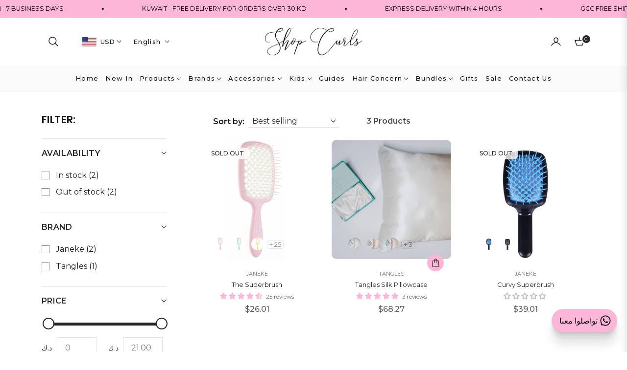

--- FILE ---
content_type: text/css
request_url: https://shopcurls.com/cdn/shop/t/44/assets/component-show-more.css?v=116798757359632313691738828650
body_size: -603
content:
.button-show-more {
  padding-left: 0;
  justify-content: flex-start;
  padding-bottom: 1.1rem;
}

.button-show-more, 
.button-show-less {
  margin-top: 1.1rem;
  padding:0 !important;
}


--- FILE ---
content_type: text/css
request_url: https://s3-us-west-2.amazonaws.com/da-restock/da-restock-shop-curls.myshopify.com.css
body_size: 871
content:
div#dd-restock-notification-container .da-restock-notification form{background-color:#f5f5f5}div#dd-restock-notification-container .da-restock-notification p{color:#999}div#dd-restock-notification-container .da-restock-notification form button{background-color:#fcb6d8;color:#fff}div#dd-restock-notification-container #dd-restock-notification-msg{background-color:#fcb6d8;color:#fff;border:0}.da-restock-collection-img-new-wrapper p,.da-restock-image p{color:#fff}.da-restock-collection-img-new-wrapper form button,.da-restock-image form button{background-color:#f5f5f5;color:#333}img.da-restock-collection-img,img.da-restock-collection-img-new{opacity:.3}.da-restock-collection-img-new-wrapper form,.da-restock-image form{background-color:#fcb6d8;opacity:1}#dd-restock-notification-container button,#dd-restock-notification-container input{width:100%;margin-bottom:10px}

--- FILE ---
content_type: application/x-javascript
request_url: https://www.goldendev.win/shopify/add-to-cart/shop/status/shop-curls.myshopify.com.js?58964930
body_size: -144
content:
var addtc_settings_updated = 1768938482;